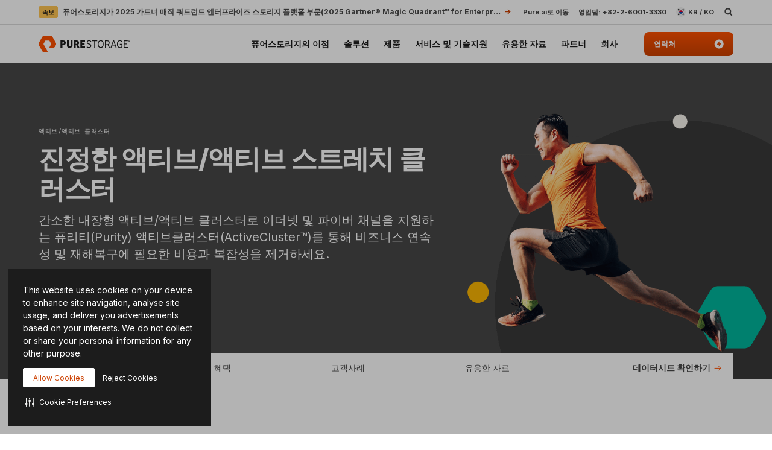

--- FILE ---
content_type: application/javascript
request_url: https://www.purestorage.com/etc.clientlibs/purestorage-com/clientlibs/clientlib-page/resources/lazy-modules/animation-svg.103d4aa6183d00eaf6cf.js
body_size: 2524
content:
"use strict";(self.webpackChunk=self.webpackChunk||[]).push([["animation-svg"],{"./common/utils/animation.js":(t,n,i)=>{i.r(n),i.d(n,{animateSVG:()=>s});var e=i("../node_modules/scrollmagic/scrollmagic/minified/ScrollMagic.min.js");function s(t,n){let i=arguments.length>2&&void 0!==arguments[2]?arguments[2]:{},s=new e.Controller,o=i.trigger||t;new e.Scene({duration:0}).on("start end",(()=>{n.stop(),n.play()})).triggerElement(o).addTo(s).triggerHook(.95)}},"./components/animation-svg/animation-svg.js":(t,n,i)=>{i.r(n),i.d(n,{default:()=>u});var e=i("./common/general/base-component/index.js"),s=i("./common/utils/animation.js"),o=i("./common/utils/dom/hasClass.ts"),a=i("./common/utils/dom/hasParentWithClassName.ts"),l=i("./common/utils/dom/addClass.ts"),r=i("./common/utils/events/breakpoint-watcher.ts"),c=i("./common/utils/ps-grid.ts"),m=i("./common/utils/events/on-scroll.ts"),d=i("./common/utils/events/in-viewport.ts"),h=i("./common/general/site-settings/site-settings.js"),p=i("./components/animation-svg/animation-svg-constants.js");class u extends e.wA{get defaults(){return this.extendOptions(super.defaults,{suppressClass:"suppress-mobile",customLazyloadClass:"ps-custom-lazyload",customLazyloadedClass:"ps-custom-lazyloaded",heroClass:"hero-v2",noReplay:!1,autoplay:!0})}constructor(t,n){for(var e=arguments.length,s=new Array(e>2?e-2:0),o=2;o<e;o++)s[o-2]=arguments[o];super(t,n,...s),this.options.animationPath&&!h.U.options.isAuthorMode&&i.e("defaultVendors-node_modules_lottie-web_build_player_lottie_svg_min_js").then(i.t.bind(i,"../node_modules/lottie-web/build/player/lottie_svg.min.js",23)).then((t=>{this.lottie=t.default,this._init()}))}_init(){if(this.animationRunning=this.options.autoplay,(0,o.Z)(this.element,this.options.suppressClass)){const t=(0,c.V)(this.element,"breakpoint","tablet");(0,r.Xy)([{minWidth:t}],(t=>{this.animation?t.matches&&(0,d.n)(this.element)?this._shouldReplayOnInViewport()&&this.animation.play():this.animation.stop():t.matches&&this._handleAnimation()}))}else this._handleAnimation();(0,m.gw)((()=>{(0,d.n)(this.element)?this._shouldReplayOnInViewport()&&this.animation.play():this.animation.stop()})),this.on(p.AnimationSvgEvents.PLAY,(()=>{this.animation?.play(),this.animationRunning=!0})),this.on(p.AnimationSvgEvents.STOP,(()=>{this.animation?.stop(),this.animationRunning=!1})),this.on(p.AnimationSvgEvents.PAUSE,(()=>{this.animation?.pause(),this.animationRunning=!1}))}_handleAnimation(){(0,a.Z)(this.element,this.options.customLazyloadClass)&&window.psChannel?window.psChannel.listen("custom-svg-load",(()=>{(0,o.Z)(this.element,this.options.customLazyloadedClass)||(this._loadAnimation(),(0,l.Z)(this.element,this.options.customLazyloadedClass))})):this._loadAnimation()}_shouldReplayOnInViewport(){return this.animationRunning&&!this.options.noReplay}_loadAnimation(){let t;t=(0,a.Z)(this.element,this.options.heroClass)?"xMinYMin slice":"xMidYMid "+("contain"===this.options.fit?"meet":"slice"),this.animation=this.lottie.loadAnimation({container:this.element,renderer:"svg",loop:this.options.animLoop,autoplay:!1,path:this.options.animationPath,rendererSettings:{preserveAspectRatio:t}}),this.options.autoplay&&(0,s.animateSVG)(this.element,this.animation,this.options),this.animation.addEventListener("loopComplete",(()=>{this.trigger(p.AnimationSvgEvents.LOOP_COMPLETE)})),this.animation.addEventListener("complete",(()=>{this.trigger(p.AnimationSvgEvents.COMPLETE)})),this.animation.addEventListener("DOMLoaded",(()=>{this.trigger(p.AnimationSvgEvents.DOM_LOADED)})),this.element.setAttribute(p.AnimationSvgLoad.ATTRIBUTE,""),this.trigger(p.AnimationSvgLoad.EVENT)}}},"./components/animation-svg/index.js":(t,n,i)=>{i.r(n),i.d(n,{default:()=>e.default});var e=i("./components/animation-svg/animation-svg.js")},"./components/animation-wrapper/animation-wrapper.js":(t,n,i)=>{i.r(n),i.d(n,{default:()=>o});var e=i("./common/utils/animation.js"),s=i("./common/general/base-component/index.js");class o extends s.wA{get defaults(){return this.extendOptions(super.defaults,{})}constructor(t,n){for(var i=arguments.length,s=new Array(i>2?i-2:0),o=2;o<i;o++)s[o-2]=arguments[o];super(t,n,...s),this.options.animationType&&"none"!==this.options.animationType&&void 0===this.options.aemEditMode&&e[this.options.animationType](t,this.options)}}},"./components/animation-wrapper/index.js":(t,n,i)=>{i.r(n),i.d(n,{default:()=>e.default});var e=i("./components/animation-wrapper/animation-wrapper.js")},"./components/sticky-secondary-nav-v2/index.js":(t,n,i)=>{i.r(n),i.d(n,{default:()=>e.default});var e=i("./components/sticky-secondary-nav-v2/sticky-secondary-nav-v2.js")},"./components/sticky-secondary-nav-v2/sticky-secondary-nav-v2.js":(t,n,i)=>{i.r(n),i.d(n,{default:()=>_});var e=i("./common/app-layer/analytics/index.js"),s=i("./common/app-layer/analytics/event.js"),o=i("./common/app-layer/analytics/utils.js"),a=i("./common/app-layer/analytics/utils/an-title.ts"),l=i("./common/app-layer/analytics/constants.ts");class r extends s.H{constructor(){let t=arguments.length>0&&void 0!==arguments[0]?arguments[0]:{};super(t),this.addField("event_location",(0,o.UR)(t.location))}}const c="SecondaryNavComponent:link-click",m={[c]:function(){let t=arguments.length>0&&void 0!==arguments[0]?arguments[0]:{};return new r({name:"secondary_nav_"+((0,o.Le)(t.link)===l.Vy.PDF?"pdf":"click"),component:"secondary-nav-v2",link:t.link,pageUrl:`${window.location.origin}${window.location.pathname}`,location:(0,a.lm)(t.link)})}};var d=i("./components/sticky-secondary-nav/sticky-secondary-nav.js"),h=i("../node_modules/scrollmagic/scrollmagic/minified/ScrollMagic.min.js"),p=i("./common/utils/dom/removeClass.ts"),u=i("./common/utils/events/breakpoint-watcher.ts"),g=i("./common/utils/events/in-viewport.ts"),v=i("./common/utils/accessibility/utils.ts");const y="90px";class _ extends d.default{get defaults(){let t=".sticky-secondary-nav-v2";return this.extendOptions(super.defaults,{barSelector:`${t}__sticky-bar`,sectionTargetSelector:`${t}__target`,sectionSelector:`${t}__content`,dropdownSelector:`${t}__select-dropdown`,linksSelector:`${t}__links`,targetSelector:`${t}__target`})}get analyticsEvents(){return m}constructor(t,n){for(var i=arguments.length,e=new Array(i>2?i-2:0),s=2;s<i;s++)e[s-2]=arguments[s];super(t,n,...e),this._attachEventListeners(),this.isTableOfContents&&(this.sectionsContents=this.element.querySelectorAll(this.options.sectionSelector),this._handleVisibleSection(window.scrollY))}_initStickyBar(){this.isTableOfContents=this.element.classList.contains("table-of-contents"),this.isTableOfContents?(0,u.Xy)("MD",(t=>{if(t.matches)this.sceneSecondary&&this.sceneSecondary.destroy(),(0,p.Z)(this.navBar,"stick");else{let t=new h.Controller;this.sceneSecondary=new h.Scene({triggerElement:this.navBar.parentElement,offset:-95}).setClassToggle(this.options.barSelector,"stick").triggerHook(0).addTo(t)}})):super._initStickyBar()}_attachEventListeners(){this._analyticsTracking()}_analyticsTracking(){let t=this.navBar.querySelectorAll("a");Array.prototype.forEach.call(t,(t=>{t.addEventListener("click",(()=>{this.scrollByClick=!0,(0,e.L9)(c,{link:t}),(0,v.zN)()&&this.isTableOfContents&&this.focusCorrespondingSection(t)}))}))}_onScrollHandler(t){var n,i;super._onScrollHandler(t),this.scrollByClick?(i=1e3,(n=()=>{this._handleVisibleSection(t),this.scrollByClick=!1})._timeout&&clearTimeout(n._timeout),n._timeout=setTimeout((()=>{clearTimeout(n._timeout),n()}),i)):this._handleVisibleSection(t)}_handleVisibleSection(t){if(this.isTableOfContents){const n=this._findVisibleSection(t);if(this._currentVisibleSection!==n&&window.psChannel)if(this._currentVisibleSection=n,this._currentVisibleSection){const t=n.previousElementSibling.textContent;window.psChannel.trigger("progress-indicator.in-viewport",{sectionTitle:t.trim()},{persistent:!0})}else window.psChannel.trigger("progress-indicator.out-viewport",{},{persistent:!0})}}_findVisibleSection(t){const n=[...this.sectionsContents],i=n.length;return n.filter(((n,e)=>e===i-1?(0,g.n)(n,1,y,t)&&!this._isLastSectionBottomPartInViewport(n):(0,g.n)(n,1,y,t))).pop()}_isLastSectionBottomPartInViewport(t){return t.getBoundingClientRect().bottom<window.innerHeight}focusCorrespondingSection(t){const n=t.getAttribute("href");this.element.querySelector(`${this.options.targetSelector}${n}`).focus()}}},"./common/utils/events/in-viewport.ts":(t,n,i)=>{i.d(n,{n:()=>a});const e=1.3,s="50%",o=0;function a(t,n=e,i=s,a=o){const l=t.getBoundingClientRect(),r=parseInt(i),c=i.indexOf("px")>-1?r:l.height*r/100;return l.top>=0&&l.left>=0&&l.top+c<=Math.ceil(window.innerHeight*n)||l.bottom>=0&&l.left>=0&&l.bottom-c>0&&l.bottom-c<=Math.ceil(window.innerHeight*n)||a>t.offsetTop&&a<t.offsetTop+l.height}}}]);

--- FILE ---
content_type: application/javascript
request_url: https://www.purestorage.com/etc.clientlibs/purestorage-com/clientlibs/clientlib-page/resources/lazy-modules/page-info.3b5f188e5efdc38bd278.js
body_size: 2703
content:
"use strict";(self.webpackChunk=self.webpackChunk||[]).push([["page-info"],{"./components/cf-location/cf-location.js":(e,t,n)=>{n.r(t),n.d(t,{default:()=>h});var o=n("./common/utils/dom/addEventListener.ts"),s=n("./common/utils/dom/querySelectorParent.ts"),i=n("./common/general/base-component/index.js"),a=n("./common/app-layer/analytics/index.js"),c=n("./common/app-layer/analytics/event.js");const l="text_click",r="CFLocation:phoneClick",m="CFLocation:addressClick",d="CFLocation:emailClick",p=function(e){let t=arguments.length>1&&void 0!==arguments[1]?arguments[1]:"";return e.replace("{0}",t).toLowerCase()},u={[r]:function(){const e=p("{0}|phone",(arguments.length>0&&void 0!==arguments[0]?arguments[0]:{}).title);return new c.H({name:l,text:e,url:e})},[m]:function(){const e=p("{0}|address",(arguments.length>0&&void 0!==arguments[0]?arguments[0]:{}).title);return new c.H({name:l,text:e,url:e})},[d]:function(){const e=p("{0}|email",(arguments.length>0&&void 0!==arguments[0]?arguments[0]:{}).title);return new c.H({name:l,text:e,url:e})}};class h extends i.wA{get defaults(){return this.extendOptions(super.defaults,{cardContentWrapperSelector:".cmp-contentfragment__elements",titleItemSelector:".cmp-contentfragment__element--title .cmp-contentfragment__element-value",emailLinkSelector:".cmp-contentfragment__element--locEmail:not(.hidden) a",phoneLinkSelector:".cmp-contentfragment__element--locPhoneNumber:not(.hidden) a",addressLinkSelector:".cmp-contentfragment__element--locAddress:not(.hidden) a"})}get analyticsEvents(){return u}constructor(e,t){super(e,t),this._attachEventListeners()}_attachEventListeners(){(0,o.Z)(this.element,"click",this.options.emailLinkSelector,(e=>{const t=this._getLocationTitle(e.delegatorElement);t&&(0,a.L9)(d,{title:t})})),(0,o.Z)(this.element,"click",this.options.phoneLinkSelector,(e=>{const t=this._getLocationTitle(e.delegatorElement);t&&(0,a.L9)(r,{title:t})})),(0,o.Z)(this.element,"click",this.options.addressLinkSelector,(e=>{const t=this._getLocationTitle(e.delegatorElement);t&&(0,a.L9)(m,{title:t})}))}_getLocationTitle(e){const t=(0,s.Z)(e,this.options.cardContentWrapperSelector,this.element).querySelector(this.options.titleItemSelector);return t?t.textContent.trim():""}}},"./components/cf-location/index.js":(e,t,n)=>{n.r(t),n.d(t,{default:()=>o.default});var o=n("./components/cf-location/cf-location.js")},"./components/page-info/index.js":(e,t,n)=>{n.r(t),n.d(t,{default:()=>o.default});var o=n("./components/page-info/page-info.js")},"./components/page-info/page-info.js":(e,t,n)=>{n.r(t),n.d(t,{default:()=>s});var o=n("./common/general/base-component/index.js");class s extends o.wA{get defaults(){return this.extendOptions(super.defaults,{pageInfoDatesSelector:".page-info__date"})}constructor(){super(...arguments),this._init()}_init(){this._handleAssetsDates(this.options.pageInfoDatesSelector)}_handleAssetsDates(e){const t=document.querySelectorAll(e),n=new Date;Array.prototype.forEach.call(t,(e=>{const t=new Date(e.getAttribute("data-date")),o=Math.floor((n-t)/6048e5);e.innerHTML=o<0?t.toLocaleString("en",{month:"long",day:"numeric",year:"numeric"}):o>=0&&o<1?"< 1 week ago":1===o?"1 week ago":`${o} weeks ago`}))}}},"./common/libs/prismjs.ts":(e,t,n)=>{n.r(t),n.d(t,{highlightAllUnder:()=>i,languages:()=>s});var o=n("../node_modules/prismjs/prism.js");n("../node_modules/prismjs/plugins/line-numbers/prism-line-numbers.min.js"),n("../node_modules/prismjs/components/prism-markup-templating.min.js"),n("../node_modules/prismjs/components/prism-markup.min.js"),n("../node_modules/prismjs/components/prism-css.min.js"),n("../node_modules/prismjs/components/prism-javascript.min.js"),n("../node_modules/prismjs/components/prism-bash.min.js"),n("../node_modules/prismjs/components/prism-json.min.js"),n("../node_modules/prismjs/components/prism-markdown.min.js"),n("../node_modules/prismjs/components/prism-mongodb.min.js"),n("../node_modules/prismjs/components/prism-python.min.js"),n("../node_modules/prismjs/components/prism-sql.min.js"),n("../node_modules/prismjs/components/prism-php.min.js"),n("../node_modules/prismjs/components/prism-java.min.js"),n("../node_modules/prismjs/components/prism-aspnet.min.js"),n("../node_modules/prismjs/components/prism-c.min.js"),n("../node_modules/prismjs/components/prism-csharp.min.js"),n("../node_modules/prismjs/components/prism-cpp.min.js"),n("../node_modules/prismjs/components/prism-matlab.min.js"),n("../node_modules/prismjs/components/prism-perl.min.js"),n("../node_modules/prismjs/components/prism-powershell.min.js"),n("../node_modules/prismjs/components/prism-scala.min.js");const s=o.languages,i=o.highlightAllUnder},"./components/section-headings/constants.ts":(e,t,n)=>{n.r(t),n.d(t,{attributes:()=>s,selectors:()=>o});const o={CTA:".section-headings__cta",SUBHEADING_LINK:".section-headings__sub-heading a",HEADING:".section-headings__heading"},s={ANIMATED_DOODLE:"animated-doodle",ANIMATED_DOODLE_POSTPONE:"animated-doodle-postpone"}},"./components/section-headings/index.ts":(e,t,n)=>{n.r(t),n.d(t,{default:()=>s.default,eslMixins:()=>a,isEslComponent:()=>i});var o=n("./common/patterns/animated-doodle.ts"),s=n("./components/section-headings/section-headings.ts");const i=!0,a=[o.R]},"./components/section-headings/section-headings.ts":(e,t,n)=>{n.r(t),n.d(t,{default:()=>g});var o=n("./common/general/ps-component/index.ts"),s=n("./common/app-layer/analytics/event.js"),i=n("./common/app-layer/analytics/utils/event-name.ts"),a=n("./common/app-layer/analytics/utils/an-title.ts"),c=n("./common/app-layer/analytics/constants.ts");const l="SectioHeadings:cta-click",r={[l]:e=>{const t=(0,a.so)(e.heading),n=(0,a.so)(e.cta)||(0,a.vk)(e.cta);return new s.H({name:(0,i.J)(e.cta,"cta_button_click",c.Vy.PDF,c.Vy.EXIT),component:"section_headings",text:`${t}|${n}`,link:e.cta})}};var m=n("../node_modules/@exadel/esl/modules/esl-utils/decorators/listen.js"),d=n("./common/app-layer/analytics/index.js"),p=n("./components/section-headings/constants.ts"),u=n("./common/utils/events/intersection-observer.ts"),h=n("./common/utils/motion-animation.ts"),_=function(e,t,n,o){var s,i=arguments.length,a=i<3?t:null===o?o=Object.getOwnPropertyDescriptor(t,n):o;if("object"==typeof Reflect&&"function"==typeof Reflect.decorate)a=Reflect.decorate(e,t,n,o);else for(var c=e.length-1;c>=0;c--)(s=e[c])&&(a=(i<3?s(a):i>3?s(t,n,a):s(t,n))||a);return i>3&&a&&Object.defineProperty(t,n,a),a};class g extends o.v{get analyticsEvents(){return r}connectedCallback(){super.connectedCallback(),this.init()}init(){this.heading=this.querySelector(p.selectors.HEADING),this.showComponentWhenInViewport()}showComponentWhenInViewport(){this.enableDoodleAnimationIfNeeded(),(0,u.Jf)(this,(()=>{h.Z.show(this)}))}enableDoodleAnimationIfNeeded(){this.heading.hasAttribute(p.attributes.ANIMATED_DOODLE)&&this.$$on(this.headerTransitionEndHandler)}ctaClickHandler({$delegate:e}){(0,d.L9)(l,{heading:this.heading,cta:e})}headerTransitionEndHandler(){this.heading.removeAttribute(p.attributes.ANIMATED_DOODLE_POSTPONE)}}g.is="ps-section-headings",_([(0,m.o)({event:"click",selector:`${p.selectors.CTA}, ${p.selectors.SUBHEADING_LINK}`})],g.prototype,"ctaClickHandler",null),_([(0,m.o)({event:"transitionend",target:`::find(${p.selectors.HEADING})`,once:!0,auto:!1})],g.prototype,"headerTransitionEndHandler",null)},"./components/shout-promo/constants.ts":(e,t,n)=>{n.r(t),n.d(t,{classes:()=>s,selectors:()=>o});const o={VIDEO_SELECTOR:".shout-promo__video",CTA_SELECTOR:".shout-promo__cta",EYEBROW_SELECTOR:".shout-promo__eyebrow",VIDEO_BG_WRAPPER:".video-v2__bg-wrapper"},s={VIDEO_PLAYING:"shout-promo--video-playing",VIDEO_EXPANDED:"video-v2--expanded-video"}},"./components/shout-promo/index.ts":(e,t,n)=>{n.r(t),n.d(t,{default:()=>o.default,isEslComponent:()=>s});var o=n("./components/shout-promo/shout-promo.ts");const s=!0},"./components/shout-promo/shout-promo.ts":(e,t,n)=>{n.r(t),n.d(t,{default:()=>v});var o=n("./common/general/ps-component/index.ts"),s=n("../node_modules/@exadel/esl/modules/esl-utils/decorators/listen.js"),i=n("./common/general/base-video/constants.js"),a=n("./common/utils/dom/toggleClass.ts"),c=n("./common/app-layer/analytics/index.js"),l=n("./common/app-layer/analytics/event.js"),r=n("./common/app-layer/analytics/utils/event-name.ts"),m=n("./common/app-layer/analytics/utils/an-title.ts"),d=n("./common/app-layer/analytics/constants.ts");const p="ShoutPromo:cta-click",u={[p]:e=>{const t=e.summary?`${(0,m.so)(e.summary)}|`:"",n=(0,m.so)(e.cta);return new l.H({name:(0,r.J)(e.cta,"cta_button_click",d.Vy.PDF,d.Vy.EXIT),component:"shout_promo",text:`${t}${n}`,link:e.cta})}};var h=n("./components/shout-promo/constants.ts"),_=n("./common/utils/medias.ts"),g=function(e,t,n,o){var s,i=arguments.length,a=i<3?t:null===o?o=Object.getOwnPropertyDescriptor(t,n):o;if("object"==typeof Reflect&&"function"==typeof Reflect.decorate)a=Reflect.decorate(e,t,n,o);else for(var c=e.length-1;c>=0;c--)(s=e[c])&&(a=(i<3?s(a):i>3?s(t,n,a):s(t,n))||a);return i>3&&a&&Object.defineProperty(t,n,a),a};class v extends o.v{get analyticsEvents(){return u}connectedCallback(){super.connectedCallback(),this.videoWrapper=this.querySelector(h.selectors.VIDEO_BG_WRAPPER),_.r.hoverDevicesMedia.matches&&this.addFocusEventsListeners()}addFocusEventsListeners(){this.$$on(this.onVideoFocused),this.$$on(this.onVideoBlured)}onVideoPlay(){(0,a.Z)(this,h.classes.VIDEO_PLAYING,!0)}onVideoPause(){(0,a.Z)(this,h.classes.VIDEO_PLAYING,!1)}onVideoFocused(){this.videoWrapper?.classList.add(h.classes.VIDEO_EXPANDED)}onVideoBlured(){this.videoWrapper?.classList.remove(h.classes.VIDEO_EXPANDED)}onCtaClick(e){const t={cta:e.$delegate},n=this.querySelector(h.selectors.EYEBROW_SELECTOR);n&&(t.summary=n),(0,c.L9)(p,t)}}v.is="ps-shout-promo",g([(0,s.o)({event:i.Bc.PLAYER_PLAY,target:`::find(${h.selectors.VIDEO_SELECTOR})`})],v.prototype,"onVideoPlay",null),g([(0,s.o)({event:i.Bc.PLAYER_PAUSE,target:`::find(${h.selectors.VIDEO_SELECTOR})`})],v.prototype,"onVideoPause",null),g([(0,s.o)({event:"focusin",selector:h.selectors.VIDEO_SELECTOR,auto:!1})],v.prototype,"onVideoFocused",null),g([(0,s.o)({event:"focusout",selector:h.selectors.VIDEO_SELECTOR,auto:!1})],v.prototype,"onVideoBlured",null),g([(0,s.o)({event:"click",selector:h.selectors.CTA_SELECTOR})],v.prototype,"onCtaClick",null)},"./components/text-overview/constants.ts":(e,t,n)=>{n.r(t),n.d(t,{selectors:()=>o});const o={CTA:".overview__cta"}},"./components/text-overview/index.ts":(e,t,n)=>{n.r(t),n.d(t,{default:()=>o.default,isEslComponent:()=>s});var o=n("./components/text-overview/text-overview.ts");const s=!0},"./components/text-overview/text-overview.ts":(e,t,n)=>{n.r(t),n.d(t,{default:()=>h});var o=n("./common/general/ps-component/index.ts"),s=n("./common/app-layer/analytics/event.js"),i=n("./common/app-layer/analytics/utils/an-title.ts"),a=n("./common/app-layer/analytics/utils/event-name.ts"),c=n("./common/app-layer/analytics/constants.ts");const l="TextOverview:cta-click",r={[l]:e=>new s.H({name:(0,a.J)(e.link,"cta_button_click",c.Vy.PDF,c.Vy.EXIT),component:"text_overview",link:e.link,text:`${(0,i.so)(e.title)}|${(0,i.vk)(e.link)}`})};var m=n("../node_modules/@exadel/esl/modules/esl-utils/decorators/listen.js"),d=n("./common/app-layer/analytics/index.js"),p=n("./components/text-overview/constants.ts"),u=function(e,t,n,o){var s,i=arguments.length,a=i<3?t:null===o?o=Object.getOwnPropertyDescriptor(t,n):o;if("object"==typeof Reflect&&"function"==typeof Reflect.decorate)a=Reflect.decorate(e,t,n,o);else for(var c=e.length-1;c>=0;c--)(s=e[c])&&(a=(i<3?s(a):i>3?s(t,n,a):s(t,n))||a);return i>3&&a&&Object.defineProperty(t,n,a),a};class h extends o.v{connectedCallback(){super.connectedCallback()}get analyticsEvents(){return r}ctaClickHandler({$delegate:e}){(0,d.L9)(l,{link:e,title:this})}}h.is="ps-text-overview",u([(0,m.o)({event:"click",selector:p.selectors.CTA})],h.prototype,"ctaClickHandler",null)}}]);

--- FILE ---
content_type: application/javascript
request_url: https://www.purestorage.com/etc.clientlibs/purestorage-com/clientlibs/clientlib-page/resources/lazy-modules/sticky-secondary-nav-sticky-secondary-nav.b055238ec22866eb49f3.js
body_size: 2545
content:
"use strict";(self.webpackChunk=self.webpackChunk||[]).push([["sticky-secondary-nav-sticky-secondary-nav"],{"./common/app-layer/event-bus.js":(t,e,s)=>{s.d(e,{Y:()=>o});const o=new class{constructor(){this._channels={}}publish(t,e){const s=this._channels[t];s&&s.length&&s.forEach((t=>t(e)))}subscribe(t,e){return this._channels[t]||(this._channels[t]=[]),this._channels[t].push(e),()=>{this.unsubscribe(t,e)}}unsubscribe(t,e){const s=this._channels[t];s&&s.length&&s.some(((s,o)=>{if(s===e)return this._channels[t].splice(o,1),!0}))}}},"./common/libs/lazysizes.js":(t,e,s)=>{s.d(e,{xP:()=>d});var o=s("./common/utils/dom/removeClass.ts"),n=s("./common/utils/dom/querySelectorParent.ts"),i=s("./common/utils/dom/forEach.ts"),l=s("./common/utils/dom/addClass.ts"),a=s("./common/utils/events/intersection-observer.ts");const r="lazyload",c="lazyload--processin",d=(t,e)=>{t.dataset.src&&(t.src=t.dataset.src),t.dataset.srcset&&(t.srcset=t.dataset.srcset),t.dataset.sizes&&t.setAttribute("sizes",t.dataset.sizes),e&&(0,o.Z)(t,r)},h=t=>{(0,i.Z)(t,(t=>{(0,l.Z)(t,c),m(t),(0,a.Jf)(t,(t=>{let e=t.target;(0,o.Z)(e,c),(t=>{const e=(0,n.Z)(t,"picture");e&&e.querySelectorAll("source").forEach((t=>{d(t)})),d(t),e?(0,o.Z)(e,r):(0,o.Z)(t,r)})(e),e.dispatchEvent(new CustomEvent("asset-in-viewport",{bubbles:!0}))}),{rootMargin:"30px",threshold:0})}))},m=t=>{t.hasAttribute("media")&&!t.dataset.preserveMedia&&t.setAttribute("media","(max-width: 991px)")},u=t=>{(t=>{const e=t.querySelectorAll(`img.${r}`);h(e)})(t),(t=>{const e=t.querySelectorAll(`picture.${r} img`);h(e);const s=t.querySelectorAll(`.${r}[data-bg]`);(0,i.Z)(s,(t=>{(0,a.Jf)(t,(t=>{let e=t.target;e.dataset.bg&&(e.style.backgroundImage=`url(${e.dataset.bg})`),(0,o.Z)(e,r)}))}))})(t)};"loading"===document.readyState?document.addEventListener("DOMContentLoaded",(()=>{u(document)})):u(document),window.psChannel&&window.psChannel.listen("dom-element-added",(t=>{const e=t.data.addedElement;u(e||document)}))},"./common/patterns/dropdown.js":(t,e,s)=>{s.d(e,{Z:()=>c});var o=s("./common/general/base-component/index.js"),n=s("./common/utils/dom/addEventListener.ts"),i=s("./common/utils/dom/hasClass.ts"),l=s("./common/utils/dom/removeClass.ts"),a=s("./common/utils/dom/addClass.ts");let r=[];class c extends o.wA{static get Events(){return{ON_CHANGE:"dropdown-on-change",OPENED:"dropdown-opened",CLOSED:"dropdown-closed"}}get defaults(){return this.extendOptions(super.defaults,{placeholderAttr:"data-placeholder-text",placeholderSelector:".filter-label",selectedValueAttr:"data-selected-value",valueSelectedClass:"value-selected",activeClass:"active",groupLabelSelector:"dropdown__group-label",dropdownItemSelector:".dropdown a",multipleDropdowns:!1})}constructor(t,e){for(var s=arguments.length,o=new Array(s>2?s-2:0),n=2;n<s;n++)o[n-2]=arguments[n];super(t,e,...o),this.placeholder=this.element.querySelector(this.options.placeholderSelector),this._init()}_init(){var t;t=this,r.push(t),this._setActiveItem(this._getDefaultItem()),(0,n.Z)(this.element,"click",(t=>{t.preventDefault(),t.stopPropagation(),(0,i.Z)(t.target,this.options.groupLabelSelector)||this._toggleDropdown()})),(0,n.Z)(this.element,"click",this.options.dropdownItemSelector,(t=>{this._onChangeValue(t)})),document.addEventListener("click",(()=>c.closeAll()))}_toggleDropdown(){this.options.multipleDropdowns&&!this._isActive()&&c.closeAll(),this._isActive()?this._close():this._open()}_onChangeValue(t){let e=t.target.getAttribute("data-value");e&&t.target!==this.activeItem&&this._changeActiveItem(t.target),this.trigger(c.Events.ON_CHANGE,e),this._close()}_changeActiveItem(t){(0,l.Z)(this.activeItem,this.options.activeClass),this._setActiveItem(t)}_getDefaultItem(){const t=this.element.dataset.default;let e;return t&&(e=this.element.querySelector(`${this.options.dropdownItemSelector}[data-value="${t}"]`)),e||this.element.querySelector(this.options.dropdownItemSelector)}_setActiveItem(t){this.activeItem=t,this.placeholder.textContent=t?t.textContent:"",(0,a.Z)(this.activeItem,this.options.activeClass),(0,a.Z)(this.element,this.options.valueSelectedClass)}_open(){this._isActive()||((0,a.Z)(this.element,this.options.activeClass),this.trigger(c.Events.OPENED))}_close(){this._isActive()&&((0,l.Z)(this.element,this.options.activeClass),this.trigger(c.Events.CLOSED))}_isActive(){return(0,i.Z)(this.element,this.options.activeClass)}changeItemByValue(t){let e=this.element.querySelector(`[data-value="${t}"]`);e&&this._changeActiveItem(e)}getActiveValue(){return this.activeItem&&this.activeItem.dataset.value}getActiveItem(){return this.activeItem}close(){this._close()}static closeAll(){r.forEach((t=>{t._close()}))}}},"./components/sticky-secondary-nav/sticky-secondary-nav.js":(t,e,s)=>{s.r(e),s.d(e,{default:()=>m});var o=s("../node_modules/scrollmagic/scrollmagic/minified/ScrollMagic.min.js"),n=s("./common/app-layer/event-bus.js"),i=s("./common/general/base-component/index.js"),l=s("./common/utils/events/on-scroll.ts"),a=s("./common/utils/dom/removeClass.ts"),r=s("./common/utils/dom/addClass.ts"),c=s("./common/utils/animatedScrollTo.ts"),d=s("./common/libs/lazysizes.js"),h=s("./common/patterns/dropdown.js");class m extends i.wA{get defaults(){let t=".sticky-secondary-nav";return this.extendOptions(super.defaults,{barSelector:`${t}__sticky-bar`,sectionTargetSelector:`${t}__target`,sectionSelector:`${t}__content`,dropdownSelector:`${t}__select-dropdown`,linksSelector:`${t}__links`,activeClass:"active"})}constructor(t,e){for(var s=arguments.length,o=new Array(s>2?s-2:0),n=2;n<s;n++)o[n-2]=arguments[n];super(t,e,...o),this._sections=this.element.querySelectorAll(this.options.sectionTargetSelector),this.navBar=this.element.querySelector(this.options.barSelector),this._initStickyBar(),this._init(),this._initLazyImages()}_init(){this._initDropdown(),this._updateStickyNavState(this._findCurrentSection(0)),(0,l.gw)(((t,e)=>{let{scrollPosition:s}=e;this._onScrollHandler(s)}))}_initStickyBar(){let t=new o.Controller;this.sceneSecondary=new o.Scene({triggerElement:this.navBar.parentElement}).setClassToggle(this.options.barSelector,"stick").on("enter",(()=>{n.Y.publish("secondaryNavStacked")})).on("leave",(()=>{n.Y.publish("secondaryNavRelease")})).triggerHook(0).addTo(t)}_initLazyImages(){let t=this.element.querySelectorAll(`${this.options.sectionSelector}:not(:last-child) .lazyload:not(.img-ratio-used):not(.poster-image)`);Array.prototype.forEach.call(t,(t=>{(0,d.xP)(t,!0)}))}_initDropdown(){let t=this.element.querySelector(this.options.dropdownSelector);t&&(this.dropdown=new h.Z(t)),this.dropdown&&this.dropdown.on(h.Z.Events.ON_CHANGE,(t=>{const[e]=t.detail;(0,c.D)(document.getElementById(`${e}`).offsetTop,1e3)})),(0,l.gw)((()=>{this.dropdown.close()}))}_onScrollHandler(t){let e=this._findCurrentSection(t);this._currentSection!==e&&(this._currentSection=e,this._updateStickyNavState(e))}_findCurrentSection(t){return[...this._sections].filter((e=>e.offsetTop<=t+1)).reduce(((t,e)=>!t||t.offsetTop<=e.offsetTop-1?e:t),null)||this._sections[0]}_updateStickyNavState(t){let e=t.getAttribute("id");this.dropdown&&this.dropdown.changeItemByValue(e),this._changeBarActiveItem(e)}_changeBarActiveItem(t){(0,a.Z)(this.navBar.querySelector(`.${this.options.activeClass}`),this.options.activeClass),(0,r.Z)(this.navBar.querySelector(`[data-anchor="${t}"]`),this.options.activeClass)}}},"./common/utils/animatedScrollTo.ts":(t,e,s)=>{s.d(e,{D:()=>i,r:()=>l});const o=function(t,e,s,o){return(t/=o/2)<1?s/2*t*t+e:-s/2*(--t*(t-2)-1)+e},n=3;function i(t=0,e=1e3){const s=document.scrollingElement||document.documentElement;return"scrollRestoration"in history&&(history.scrollRestoration="manual"),l(s,t,e)}function l(t,e=0,s=1e3){return new Promise((i=>{const l=t.scrollTop,a=e-l,r=performance.now();let c=l,d=l;const h=function(m){const u=m-r,p=t.scrollTop;let v;if(v=d<c?p<d-n||p>c+n:p<c-n||p>d+n,v)i("aborted");else if(u<s){const e=Math.round(o(u,l,a,s));d=p,c=e,t.scrollTop=e,requestAnimationFrame(h)}else t.scrollTop=e,setTimeout((()=>{i("completed")}))};h(r)}))}}}]);

--- FILE ---
content_type: image/svg+xml
request_url: https://www.purestorage.com/content/dam/purestorage/online-assets/graphics/active-active-async.svg.imgw.1280.720.svg
body_size: 4272
content:
<svg width="800" height="286" viewBox="0 0 800 286" fill="none" xmlns="http://www.w3.org/2000/svg">
<path d="M155.862 15.1724C155.862 23.5519 149.069 30.3448 140.69 30.3448C132.31 30.3448 125.517 23.5519 125.517 15.1724C125.517 6.79292 132.31 0 140.69 0C149.069 0 155.862 6.79292 155.862 15.1724Z" fill="#FEB804"/>
<path opacity="0.5" fill-rule="evenodd" clip-rule="evenodd" d="M280.862 43.6191H282.771V44.6536H281.897V45.6306H280.862V43.6191ZM288.338 44.6536H285.554V43.6191H288.338V44.6536ZM293.904 44.6536H291.121V43.6191H293.904V44.6536ZM299.471 44.6536H296.687V43.6191H299.471V44.6536ZM305.037 44.6536H302.254V43.6191H305.037V44.6536ZM310.604 44.6536H307.82V43.6191H310.604V44.6536ZM316.17 44.6536H313.387V43.6191H316.17V44.6536ZM321.737 44.6536H318.953V43.6191H321.737V44.6536ZM327.303 44.6536H324.52V43.6191H327.303V44.6536ZM332.87 44.6536H330.086V43.6191H332.87V44.6536ZM338.436 44.6536H335.653V43.6191H338.436V44.6536ZM344.003 44.6536H341.219V43.6191H344.003V44.6536ZM349.569 44.6536H346.786V43.6191H349.569V44.6536ZM355.136 44.6536H352.352V43.6191H355.136V44.6536ZM360.702 44.6536H357.919V43.6191H360.702V44.6536ZM366.269 44.6536H363.485V43.6191H366.269V44.6536ZM371.835 44.6536H369.052V43.6191H371.835V44.6536ZM377.402 44.6536H374.618V43.6191H377.402V44.6536ZM382.968 44.6536H380.185V43.6191H382.968V44.6536ZM388.535 44.6536H385.751V43.6191H388.535V44.6536ZM394.101 44.6536H391.318V43.6191H394.101V44.6536ZM399.668 44.6536H396.884V43.6191H399.668V44.6536ZM405.234 44.6536H402.451V43.6191H405.234V44.6536ZM410.801 44.6536H408.018V43.6191H410.801V44.6536ZM416.367 44.6536H413.584V43.6191H416.367V44.6536ZM421.934 44.6536H419.151V43.6191H421.934V44.6536ZM427.5 44.6536H424.717V43.6191H427.5V44.6536ZM433.067 44.6536H430.284V43.6191H433.067V44.6536ZM437.242 44.6536H435.85V43.6191H437.242V44.6536ZM281.897 48.6191V51.6076H280.862V48.6191H281.897ZM281.897 54.5962V57.5847H280.862V54.5962H281.897ZM281.897 61.5502V60.5732H280.862V63.3482H281.897V62.5847H282.771V61.5502H281.897ZM288.338 62.5847H285.554V61.5502H288.338V62.5847ZM293.904 62.5847H291.121V61.5502H293.904V62.5847ZM299.471 62.5847H296.687V61.5502H299.471V62.5847ZM305.037 62.5847H302.254V61.5502H305.037V62.5847ZM310.604 62.5847H307.82V61.5502H310.604V62.5847ZM316.17 62.5847H313.387V61.5502H316.17V62.5847ZM321.737 62.5847H318.953V61.5502H321.737V62.5847ZM327.303 62.5847H324.52V61.5502H327.303V62.5847ZM332.87 62.5847H330.086V61.5502H332.87V62.5847ZM338.436 62.5847H335.653V61.5502H338.436V62.5847ZM344.003 62.5847H341.219V61.5502H344.003V62.5847ZM349.569 62.5847H346.786V61.5502H349.569V62.5847ZM355.136 62.5847H352.352V61.5502H355.136V62.5847ZM360.702 62.5847H357.919V61.5502H360.702V62.5847ZM366.269 62.5847H363.485V61.5502H366.269V62.5847ZM371.835 62.5847H369.052V61.5502H371.835V62.5847ZM377.402 62.5847H374.618V61.5502H377.402V62.5847ZM382.968 62.5847H380.185V61.5502H382.968V62.5847ZM388.535 62.5847H385.751V61.5502H388.535V62.5847ZM394.101 62.5847H391.318V61.5502H394.101V62.5847ZM399.668 62.5847H396.884V61.5502H399.668V62.5847ZM405.234 62.5847H402.451V61.5502H405.234V62.5847ZM410.801 62.5847H408.018V61.5502H410.801V62.5847ZM416.367 62.5847H413.584V61.5502H416.367V62.5847ZM421.934 62.5847H419.151V61.5502H421.934V62.5847ZM427.5 62.5847H424.717V61.5502H427.5V62.5847ZM433.067 62.5847H430.284V61.5502H433.067V62.5847ZM437.242 62.5847H435.85V61.5502H437.242V62.5847ZM280.862 68.4714V65.9098H281.897V68.4714H280.862ZM280.862 73.5945V71.0329H281.897V73.5945H280.862ZM280.862 78.7177V76.1561H281.897V78.7177H280.862ZM280.862 83.8408V81.2792H281.897V83.8408H280.862ZM280.862 88.964V86.4024H281.897V88.964H280.862ZM280.862 94.0871V91.5255H281.897V94.0871H280.862ZM280.862 97.9295V96.6487H281.897V97.9295H280.862Z" fill="#FE5000"/>
<path opacity="0.5" fill-rule="evenodd" clip-rule="evenodd" d="M560.862 218.447L560.862 216.578L561.897 216.578L561.897 217.413L562.874 217.413L562.874 218.447L560.862 218.447ZM561.897 211.171L561.897 213.875L560.862 213.875L560.862 211.171L561.897 211.171ZM561.897 205.765L561.897 208.468L560.862 208.468L560.862 205.765L561.897 205.765ZM561.897 200.358L561.897 203.061L560.862 203.061L560.862 200.358L561.897 200.358ZM561.897 194.951L561.897 197.654L560.862 197.654L560.862 194.951L561.897 194.951ZM561.897 189.544L561.897 192.247L560.862 192.247L560.862 189.544L561.897 189.544ZM561.897 184.137L561.897 186.84L560.862 186.84L560.862 184.137L561.897 184.137ZM561.897 178.73L561.897 181.433L560.862 181.433L560.862 178.73L561.897 178.73ZM561.897 173.323L561.897 176.027L560.862 176.027L560.862 173.323L561.897 173.323ZM561.897 167.916L561.897 170.62L560.862 170.62L560.862 167.916L561.897 167.916ZM561.897 162.509L561.897 165.213L560.862 165.213L560.862 162.509L561.897 162.509ZM561.897 157.102L561.897 159.806L560.862 159.806L560.862 157.102L561.897 157.102ZM561.897 151.696L561.897 154.399L560.862 154.399L560.862 151.696L561.897 151.696ZM561.897 146.289L561.897 148.992L560.862 148.992L560.862 146.289L561.897 146.289ZM561.897 140.882L561.897 143.585L560.862 143.585L560.862 140.882L561.897 140.882ZM561.897 135.475L561.897 138.178L560.862 138.178L560.862 135.475L561.897 135.475ZM561.897 130.068L561.897 132.771L560.862 132.771L560.862 130.068L561.897 130.068ZM561.897 124.661L561.897 127.365L560.862 127.365L560.862 124.661L561.897 124.661ZM561.897 119.254L561.897 121.958L560.862 121.958L560.862 119.254L561.897 119.254ZM561.897 113.847L561.897 116.551L560.862 116.551L560.862 113.847L561.897 113.847ZM561.897 108.44L561.897 111.144L560.862 111.144L560.862 108.44L561.897 108.44ZM561.897 103.034L561.897 105.737L560.862 105.737L560.862 103.034L561.897 103.034ZM561.897 97.6266L561.897 100.33L560.862 100.33L560.862 97.6266L561.897 97.6266ZM561.897 92.2197L561.897 94.9232L560.862 94.9232L560.862 92.2197L561.897 92.2197ZM561.897 86.8128L561.897 89.5163L560.862 89.5163L560.862 86.8128L561.897 86.8128ZM561.897 82.7576L561.897 84.1094L560.862 84.1094L560.862 82.7576L561.897 82.7576ZM565.862 217.413L568.851 217.413L568.851 218.447L565.862 218.447L565.862 217.413ZM571.839 217.413L574.828 217.413L574.828 218.447L571.839 218.447L571.839 217.413ZM578.793 217.413L577.816 217.413L577.816 218.447L580.591 218.447L580.591 217.413L579.828 217.413L579.828 216.578L578.793 216.578L578.793 217.413ZM579.828 211.171L579.828 213.875L578.793 213.875L578.793 211.171L579.828 211.171ZM579.828 205.765L579.828 208.468L578.793 208.468L578.793 205.765L579.828 205.765ZM579.828 200.358L579.828 203.061L578.793 203.061L578.793 200.358L579.828 200.358ZM579.828 194.951L579.828 197.654L578.793 197.654L578.793 194.951L579.828 194.951ZM579.828 189.544L579.828 192.247L578.793 192.247L578.793 189.544L579.828 189.544ZM579.828 184.137L579.828 186.84L578.793 186.84L578.793 184.137L579.828 184.137ZM579.828 178.73L579.828 181.433L578.793 181.433L578.793 178.73L579.828 178.73ZM579.828 173.323L579.828 176.027L578.793 176.027L578.793 173.323L579.828 173.323ZM579.828 167.916L579.828 170.62L578.793 170.62L578.793 167.916L579.828 167.916ZM579.828 162.509L579.828 165.213L578.793 165.213L578.793 162.509L579.828 162.509ZM579.828 157.102L579.828 159.806L578.793 159.806L578.793 157.102L579.828 157.102ZM579.828 151.696L579.828 154.399L578.793 154.399L578.793 151.696L579.828 151.696ZM579.828 146.289L579.828 148.992L578.793 148.992L578.793 146.289L579.828 146.289ZM579.828 140.882L579.828 143.585L578.793 143.585L578.793 140.882L579.828 140.882ZM579.828 135.475L579.828 138.178L578.793 138.178L578.793 135.475L579.828 135.475ZM579.828 130.068L579.828 132.771L578.793 132.771L578.793 130.068L579.828 130.068ZM579.828 124.661L579.828 127.365L578.793 127.365L578.793 124.661L579.828 124.661ZM579.828 119.254L579.828 121.958L578.793 121.958L578.793 119.254L579.828 119.254ZM579.828 113.847L579.828 116.551L578.793 116.551L578.793 113.847L579.828 113.847ZM579.828 108.44L579.828 111.144L578.793 111.144L578.793 108.44L579.828 108.44ZM579.828 103.034L579.828 105.737L578.793 105.737L578.793 103.034L579.828 103.034ZM579.828 97.6266L579.828 100.33L578.793 100.33L578.793 97.6266L579.828 97.6266ZM579.828 92.2197L579.828 94.9232L578.793 94.9232L578.793 92.2197L579.828 92.2197ZM579.828 86.8128L579.828 89.5163L578.793 89.5163L578.793 86.8128L579.828 86.8128ZM579.828 82.7576L579.828 84.1094L578.793 84.1094L578.793 82.7576L579.828 82.7576ZM585.714 218.447L583.153 218.447L583.153 217.413L585.714 217.413L585.714 218.447ZM590.837 218.447L588.276 218.447L588.276 217.413L590.837 217.413L590.837 218.447ZM595.961 218.447L593.399 218.447L593.399 217.413L595.961 217.413L595.961 218.447ZM601.084 218.447L598.522 218.447L598.522 217.413L601.084 217.413L601.084 218.447ZM606.207 218.447L603.645 218.447L603.645 217.413L606.207 217.413L606.207 218.447ZM611.33 218.447L608.768 218.447L608.768 217.413L611.33 217.413L611.33 218.447ZM615.172 218.447L613.892 218.447L613.892 217.413L615.172 217.413L615.172 218.447Z" fill="#FE5000"/>
<path fill-rule="evenodd" clip-rule="evenodd" d="M211.035 159.252V157.93H212.414V159.252H211.035ZM211.035 164.539V161.895H212.414V164.539H211.035ZM211.035 169.826V167.183H212.414V169.826H211.035ZM211.035 175.114V172.47H212.414V175.114H211.035ZM211.035 180.401V177.757H212.414V180.401H211.035ZM211.035 185.688V183.045H212.414V185.688H211.035ZM211.035 190.976V188.332H212.414V190.976H211.035ZM211.035 196.263V193.619H212.414V196.263H211.035ZM211.035 201.55V198.907H212.414V201.55H211.035ZM211.035 206.838V204.194H212.414V206.838H211.035ZM211.035 212.125V209.481H212.414V212.125H211.035ZM211.035 217.412V214.769H212.414V217.412H211.035ZM211.035 220.056H212.414V220.688H213.116V222.068H211.035V220.056ZM218.684 222.068H215.9V220.688H218.684V222.068ZM224.252 222.068H221.468V220.688H224.252V222.068ZM229.819 222.068H227.036V220.688H229.819V222.068ZM235.387 222.068H232.603V220.688H235.387V222.068ZM240.955 222.068H238.171V220.688H240.955V222.068ZM246.522 222.068H243.739V220.688H246.522V222.068ZM252.09 222.068H249.306V220.688H252.09V222.068ZM257.658 222.068H254.874V220.688H257.658V222.068ZM263.226 222.068H260.442V220.688H263.226V222.068ZM268.793 222.068H266.009V220.688H268.793V222.068ZM274.361 222.068H271.577V220.688H274.361V222.068ZM279.929 222.068H277.145V220.688H279.929V222.068ZM285.496 222.068H282.713V220.688H285.496V222.068ZM291.064 222.068H288.28V220.688H291.064V222.068ZM296.632 222.068H293.848V220.688H296.632V222.068ZM302.199 222.068H299.416V220.688H302.199V222.068ZM307.767 222.068H304.983V220.688H307.767V222.068ZM313.335 222.068H310.551V220.688H313.335V222.068ZM318.903 222.068H316.119V220.688H318.903V222.068ZM324.47 222.068H321.686V220.688H324.47V222.068ZM330.038 222.068H327.254V220.688H330.038V222.068ZM335.606 222.068H332.822V220.688H335.606V222.068ZM341.173 222.068H338.39V220.688H341.173V222.068ZM346.741 222.068H343.957V220.688H346.741V222.068ZM352.309 222.068H349.525V220.688H352.309V222.068ZM357.877 222.068H355.093V220.688H357.877V222.068ZM363.444 222.068H360.66V220.688H363.444V222.068ZM369.012 222.068H366.228V220.688H369.012V222.068ZM374.58 222.068H371.796V220.688H374.58V222.068ZM380.147 222.068H377.364V220.688H380.147V222.068ZM385.715 222.068H382.931V220.688H385.715V222.068ZM391.283 222.068H388.499V220.688H391.283V222.068ZM396.851 222.068H394.067V220.688H396.851V222.068ZM402.418 222.068H399.634V220.688H402.418V222.068ZM407.986 222.068H405.202V220.688H407.986V222.068ZM413.554 222.068H410.77V220.688H413.554V222.068ZM419.121 222.068H416.338V220.688H419.121V222.068ZM424.689 222.068H421.905V220.688H424.689V222.068ZM430.257 222.068H427.473V220.688H430.257V222.068ZM435.825 222.068H433.041V220.688H435.825V222.068ZM440 222.068H438.608V220.688H440V222.068Z" fill="#FE5000"/>
<g filter="url(#filter0_d)">
<path d="M77.2412 103.447C77.2412 100.4 79.7114 97.9297 82.7585 97.9297H343.852C346.899 97.9297 349.369 100.4 349.369 103.447V151.294C349.369 154.341 346.899 156.811 343.852 156.811H82.7585C79.7114 156.811 77.2412 154.341 77.2412 151.294V103.447Z" fill="black"/>
</g>
<path fill-rule="evenodd" clip-rule="evenodd" d="M214.846 146.469H205.603C203.695 146.469 201.935 145.428 201.054 143.794L193.278 130.121C192.398 128.487 192.398 126.406 193.278 124.623L201.054 110.95C201.935 109.316 203.842 108.275 205.603 108.275H221.009C222.916 108.275 224.677 109.316 225.557 110.95L233.334 124.623C234.214 126.257 234.214 128.338 233.334 130.121L231.279 133.391C230.399 135.026 228.638 136.066 226.731 136.066H217.487L222.476 127.446L217.781 119.273H208.537L203.842 127.446L214.846 146.469Z" fill="url(#paint0_linear)"/>
<g filter="url(#filter1_d)">
<path d="M435.862 191.722C435.862 188.675 438.332 186.205 441.379 186.205H702.472C705.52 186.205 707.99 188.675 707.99 191.722V239.569C707.99 242.616 705.52 245.086 702.472 245.086H441.379C438.332 245.086 435.862 242.616 435.862 239.569V191.722Z" fill="black"/>
</g>
<path fill-rule="evenodd" clip-rule="evenodd" d="M573.467 234.744H564.223C562.316 234.744 560.555 233.704 559.675 232.069L551.899 218.397C551.018 216.762 551.018 214.681 551.899 212.898L559.675 199.226C560.555 197.591 562.463 196.551 564.223 196.551H579.629C581.537 196.551 583.297 197.591 584.178 199.226L591.954 212.898C592.835 214.533 592.835 216.613 591.954 218.397L589.9 221.666C589.02 223.301 587.259 224.341 585.352 224.341H576.108L581.097 215.722L576.401 207.548H567.158L562.463 215.722L573.467 234.744Z" fill="url(#paint1_linear)"/>
<path d="M435.862 28.9645C435.862 25.9174 438.332 23.4473 441.379 23.4473H702.472C705.52 23.4473 707.99 25.9174 707.99 28.9645V76.8114C707.99 79.8585 705.52 82.3287 702.472 82.3287H441.379C438.332 82.3287 435.862 79.8585 435.862 76.8114V28.9645Z" fill="#EDEDED"/>
<path fill-rule="evenodd" clip-rule="evenodd" d="M573.467 71.9863H564.223C562.316 71.9863 560.555 70.946 559.675 69.3113L551.899 55.639C551.018 54.0042 551.018 51.9237 551.899 50.1403L559.675 36.468C560.555 34.8333 562.463 33.793 564.223 33.793H579.629C581.537 33.793 583.297 34.8333 584.178 36.468L591.954 50.1403C592.835 51.7751 592.835 53.8556 591.954 55.639L589.9 58.9084C589.02 60.5432 587.259 61.5835 585.352 61.5835H576.108L581.097 52.9639L576.401 44.7903H567.158L562.463 52.9639L573.467 71.9863Z" fill="#B5B5B5"/>
<path d="M353.103 224.137C353.103 239.754 340.444 252.413 324.828 252.413C309.211 252.413 296.552 239.754 296.552 224.137C296.552 208.521 309.211 195.861 324.828 195.861C340.444 195.861 353.103 208.521 353.103 224.137Z" fill="#00B89E"/>
<path fill-rule="evenodd" clip-rule="evenodd" d="M336.402 214.176C336.698 214.416 336.742 214.851 336.502 215.146L321.174 233.997C321.051 234.149 320.869 234.241 320.673 234.251C320.478 234.26 320.287 234.186 320.15 234.048L313.2 227.044C312.931 226.773 312.933 226.337 313.203 226.068C313.474 225.8 313.91 225.802 314.179 226.072L320.588 232.531L335.432 214.276C335.672 213.981 336.107 213.936 336.402 214.176Z" fill="#FAF7F1"/>
<defs>
<filter id="filter0_d" x="63.2412" y="84.9297" width="318.128" height="104.881" filterUnits="userSpaceOnUse" color-interpolation-filters="sRGB">
<feFlood flood-opacity="0" result="BackgroundImageFix"/>
<feColorMatrix in="SourceAlpha" type="matrix" values="0 0 0 0 0 0 0 0 0 0 0 0 0 0 0 0 0 0 127 0"/>
<feOffset dx="9" dy="10"/>
<feGaussianBlur stdDeviation="11.5"/>
<feColorMatrix type="matrix" values="0 0 0 0 0 0 0 0 0 0 0 0 0 0 0 0 0 0 0.52 0"/>
<feBlend mode="multiply" in2="BackgroundImageFix" result="effect1_dropShadow"/>
<feBlend mode="normal" in="SourceGraphic" in2="effect1_dropShadow" result="shape"/>
</filter>
<filter id="filter1_d" x="421.862" y="173.205" width="318.128" height="104.881" filterUnits="userSpaceOnUse" color-interpolation-filters="sRGB">
<feFlood flood-opacity="0" result="BackgroundImageFix"/>
<feColorMatrix in="SourceAlpha" type="matrix" values="0 0 0 0 0 0 0 0 0 0 0 0 0 0 0 0 0 0 127 0"/>
<feOffset dx="9" dy="10"/>
<feGaussianBlur stdDeviation="11.5"/>
<feColorMatrix type="matrix" values="0 0 0 0 0 0 0 0 0 0 0 0 0 0 0 0 0 0 0.52 0"/>
<feBlend mode="multiply" in2="BackgroundImageFix" result="effect1_dropShadow"/>
<feBlend mode="normal" in="SourceGraphic" in2="effect1_dropShadow" result="shape"/>
</filter>
<linearGradient id="paint0_linear" x1="246.45" y1="105.394" x2="200.206" y2="143.936" gradientUnits="userSpaceOnUse">
<stop stop-color="#FEB804"/>
<stop offset="1" stop-color="#FE5000"/>
</linearGradient>
<linearGradient id="paint1_linear" x1="605.07" y1="193.669" x2="558.827" y2="232.211" gradientUnits="userSpaceOnUse">
<stop stop-color="#FEB804"/>
<stop offset="1" stop-color="#FE5000"/>
</linearGradient>
</defs>
</svg>


--- FILE ---
content_type: image/svg+xml
request_url: https://www.purestorage.com/content/dam/purestorage/icons/country/s-korea.svg.imgo.svg
body_size: 447
content:
<svg id="Слой_1" data-name="Слой 1" xmlns="http://www.w3.org/2000/svg" viewBox="0 0 128 128">
  <defs>
    <style>
      .cls-1 {
        fill: #f0f0f0;
      }

      .cls-2 {
        fill: #d80027;
      }

      .cls-3 {
        fill: #0052b4;
      }
    </style>
  </defs>
  <title>s-korea</title>
  <g>
    <circle class="cls-1" cx="64" cy="64" r="64"/>
    <path class="cls-2" d="M86.26,64c0,5.57-10,19.48-22.26,19.48S41.74,69.57,41.74,64a22.26,22.26,0,0,1,44.52,0Z"/>
    <path class="cls-3" d="M86.26,64a22.26,22.26,0,0,1-44.52,0"/>
    <rect x="88.36" y="79.91" width="8.35" height="5.57" transform="translate(-31.37 89.65) rotate(-45)"/>
    <rect x="78.52" y="89.75" width="8.35" height="5.57" transform="translate(-41.21 85.57) rotate(-45)"/>
    <rect x="100.16" y="91.71" width="8.35" height="5.57" transform="translate(-36.26 101.45) rotate(-45)"/>
    <rect x="90.32" y="101.55" width="8.35" height="5.57" transform="translate(-46.1 97.38) rotate(-45)"/>
    <rect x="94.26" y="85.81" width="8.35" height="5.57" transform="translate(-33.82 95.55) rotate(-45)"/>
    <rect x="84.42" y="95.65" width="8.35" height="5.57" transform="translate(-43.65 91.48) rotate(-45)"/>
    <rect x="90.73" y="23.35" width="5.57" height="22.26" transform="translate(3.01 76.23) rotate(-45)"/>
    <rect x="79.91" y="31.3" width="5.56" height="8.35" transform="translate(-0.86 68.86) rotate(-45)"/>
    <rect x="89.75" y="41.13" width="5.56" height="8.35" transform="translate(-4.94 78.7) rotate(-45)"/>
    <rect x="91.71" y="19.49" width="5.57" height="8.35" transform="translate(10.94 73.75) rotate(-45)"/>
    <rect x="101.55" y="29.33" width="5.57" height="8.35" transform="translate(6.87 83.59) rotate(-45)"/>
    <rect x="25.8" y="88.29" width="5.57" height="22.26" transform="translate(-61.93 49.33) rotate(-45)"/>
    <rect x="36.62" y="94.26" width="5.56" height="8.35" transform="translate(-58.06 56.69) rotate(-45)"/>
    <rect x="26.78" y="84.42" width="5.57" height="8.35" transform="translate(-53.99 46.86) rotate(-45)"/>
    <rect x="37.61" y="76.48" width="5.57" height="22.26" transform="translate(-50.12 54.22) rotate(-45)"/>
    <rect x="17.45" y="25.8" width="22.26" height="5.57" transform="translate(-11.84 28.58) rotate(-45)"/>
    <rect x="23.35" y="31.7" width="22.26" height="5.57" transform="translate(-14.28 34.48) rotate(-45)"/>
    <rect x="29.26" y="37.61" width="22.26" height="5.56" transform="translate(-16.73 40.39) rotate(-45)"/>
  </g>
</svg>


--- FILE ---
content_type: image/svg+xml
request_url: https://www.purestorage.com/content/dam/purestorage/online-assets/graphics/active-active-design.svg.imgw.1280.720.svg
body_size: 6589
content:
<svg width="800" height="356" viewBox="0 0 800 356" fill="none" xmlns="http://www.w3.org/2000/svg">
<path fill-rule="evenodd" clip-rule="evenodd" d="M223.862 188.212V186.861H225.241V188.212H223.862ZM223.862 193.614V190.913H225.241V193.614H223.862ZM223.862 199.016V196.315H225.241V199.016H223.862ZM223.862 204.419V201.718H225.241V204.419H223.862ZM223.862 209.821V207.12H225.241V209.821H223.862ZM223.862 215.223V212.522H225.241V215.223H223.862ZM223.862 220.626V217.924H225.241V220.626H223.862ZM579.723 218.585V219.946H578.344V218.585H579.723ZM579.723 222.666V225.386H578.344V222.666H579.723ZM223.862 226.028V223.327H225.241V226.028H223.862ZM579.723 228.106V230.827H578.344V228.106H579.723ZM223.862 231.43V228.729H225.241V231.43H223.862ZM579.723 233.547V236.267H578.344V233.547H579.723ZM223.862 236.832V234.131H225.241V236.832H223.862ZM579.723 238.988V241.708H578.344V238.988H579.723ZM223.862 242.235V239.534H225.241V242.235H223.862ZM579.723 244.428V247.149H578.344V244.428H579.723ZM223.862 247.637V244.936H225.241V247.637H223.862ZM579.723 249.869V252.589H578.344V249.869H579.723ZM223.862 253.039V250.338H225.241V253.039H223.862ZM579.723 255.309V258.03H578.344V255.309H579.723ZM223.862 258.442V255.74H225.241V258.442H223.862ZM579.723 260.75V263.47H578.344V260.75H579.723ZM223.862 263.844V261.143H225.241V263.844H223.862ZM579.723 266.191V268.911H578.344V266.191H579.723ZM223.862 269.246V266.545H225.241V269.246H223.862ZM579.723 271.631V274.352H578.344V271.631H579.723ZM223.862 274.648V271.947H225.241V274.648H223.862ZM579.723 277.072V279.792H578.344V277.072H579.723ZM223.862 280.051V277.35H225.241V280.051H223.862ZM579.723 282.512V285.233H578.344V282.512H579.723ZM223.862 285.453V282.752H225.241V285.453H223.862ZM579.723 287.953V290.673H578.344V287.953H579.723ZM223.862 290.855V288.154H225.241V290.855H223.862ZM579.723 293.394V296.114H578.344V293.394H579.723ZM223.862 296.258V293.556H225.241V296.258H223.862ZM579.723 298.834V301.554H578.344V298.834H579.723ZM223.862 301.66V298.959H225.241V301.66H223.862ZM579.723 304.275V306.995H578.344V304.275H579.723ZM223.862 307.062V304.361H225.241V307.062H223.862ZM579.723 309.715V312.436H578.344V309.715H579.723ZM223.862 312.464V309.763H225.241V312.464H223.862ZM579.723 315.156V317.206H577.632V315.826H578.344V315.156H579.723ZM223.862 315.166H225.241V315.826H225.924V317.206H223.862V315.166ZM231.415 317.206H228.669V315.826H231.415V317.206ZM236.906 317.206H234.16V315.826H236.906V317.206ZM242.396 317.206H239.651V315.826H242.396V317.206ZM247.887 317.206H245.142V315.826H247.887V317.206ZM253.378 317.206H250.632V315.826H253.378V317.206ZM258.868 317.206H256.123V315.826H258.868V317.206ZM264.359 317.206H261.614V315.826H264.359V317.206ZM269.85 317.206H267.104V315.826H269.85V317.206ZM275.34 317.206H272.595V315.826H275.34V317.206ZM280.831 317.206H278.086V315.826H280.831V317.206ZM286.322 317.206H283.576V315.826H286.322V317.206ZM291.813 317.206H289.067V315.826H291.813V317.206ZM297.303 317.206H294.558V315.826H297.303V317.206ZM302.794 317.206H300.049V315.826H302.794V317.206ZM308.285 317.206H305.539V315.826H308.285V317.206ZM313.775 317.206H311.03V315.826H313.775V317.206ZM319.266 317.206H316.521V315.826H319.266V317.206ZM324.757 317.206H322.011V315.826H324.757V317.206ZM330.247 317.206H327.502V315.826H330.247V317.206ZM335.738 317.206H332.993V315.826H335.738V317.206ZM341.229 317.206H338.484V315.826H341.229V317.206ZM346.72 317.206H343.974V315.826H346.72V317.206ZM352.21 317.206H349.465V315.826H352.21V317.206ZM357.701 317.206H354.956V315.826H357.701V317.206ZM363.192 317.206H360.446V315.826H363.192V317.206ZM367.31 317.206H365.937V315.826H367.31V317.206ZM438.338 317.206H436.275V315.826H438.338V317.206ZM442.465 317.206V315.826H445.93V317.206H442.465ZM451.534 317.206H448.732V315.826H451.534V317.206ZM457.139 317.206H454.337V315.826H457.139V317.206ZM462.743 317.206H459.941V315.826H462.743V317.206ZM468.347 317.206H465.545V315.826H468.347V317.206ZM473.952 317.206H471.15V315.826H473.952V317.206ZM479.556 317.206H476.754V315.826H479.556V317.206ZM485.16 317.206H482.358V315.826H485.16V317.206ZM490.765 317.206H487.963V315.826H490.765V317.206ZM496.369 317.206H493.567V315.826H496.369V317.206ZM501.973 317.206H499.171V315.826H501.973V317.206ZM507.578 317.206H504.776V315.826H507.578V317.206ZM513.182 317.206H510.38V315.826H513.182V317.206ZM518.787 317.206H515.984V315.826H518.787V317.206ZM524.391 317.206H521.589V315.826H524.391V317.206ZM529.995 317.206H527.193V315.826H529.995V317.206ZM535.6 317.206H532.797V315.826H535.6V317.206ZM541.204 317.206H538.402V315.826H541.204V317.206ZM546.808 317.206H544.006V315.826H546.808V317.206ZM552.413 317.206H549.61V315.826H552.413V317.206ZM558.017 317.206H555.215V315.826H558.017V317.206ZM563.621 317.206H560.819V315.826H563.621V317.206ZM569.226 317.206H566.423V315.826H569.226V317.206ZM574.83 317.206H572.028V315.826H574.83V317.206Z" fill="#FE5000"/>
<path fill-rule="evenodd" clip-rule="evenodd" d="M579.723 133.068L579.723 134.447L578.343 134.447L578.343 133.068L579.723 133.068ZM579.723 127.551L579.723 130.309L578.343 130.309L578.343 127.551L579.723 127.551ZM223.862 129.341L223.862 127.954L225.241 127.954L225.241 129.341L223.862 129.341ZM223.862 125.179L223.862 122.405L225.241 122.405L225.241 125.179L223.862 125.179ZM579.723 122.034L579.723 124.792L578.343 124.792L578.343 122.034L579.723 122.034ZM223.862 119.63L223.862 116.856L225.241 116.856L225.241 119.63L223.862 119.63ZM579.723 116.516L579.723 119.275L578.343 119.275L578.343 116.516L579.723 116.516ZM223.862 114.082L223.862 111.307L225.241 111.307L225.241 114.082L223.862 114.082ZM579.723 110.999L579.723 113.758L578.343 113.758L578.343 110.999L579.723 110.999ZM223.862 108.533L223.862 105.758L225.241 105.758L225.241 108.533L223.862 108.533ZM579.723 105.482L579.723 108.24L578.343 108.24L578.343 105.482L579.723 105.482ZM223.862 102.984L223.862 100.21L225.241 100.21L225.241 102.984L223.862 102.984ZM579.723 99.9646L579.723 102.723L578.343 102.723L578.343 99.9646L579.723 99.9646ZM223.862 97.4351L223.862 94.6607L225.241 94.6607L225.241 97.4351L223.862 97.4351ZM579.723 94.4474L579.723 97.206L578.343 97.206L578.343 94.4474L579.723 94.4474ZM223.862 91.8863L223.862 89.1119L225.241 89.1119L225.241 91.8863L223.862 91.8863ZM579.723 88.9302L579.723 91.6888L578.343 91.6888L578.343 88.9302L579.723 88.9302ZM223.862 86.3374L223.862 83.563L225.241 83.563L225.241 86.3374L223.862 86.3374ZM579.723 83.4129L579.723 86.1715L578.343 86.1715L578.343 83.4129L579.723 83.4129ZM223.862 80.7886L223.862 78.0142L225.241 78.0142L225.241 80.7886L223.862 80.7886ZM579.723 77.8957L579.723 80.6543L578.343 80.6543L578.343 77.8957L579.723 77.8957ZM223.862 75.2398L223.862 72.4654L225.241 72.4654L225.241 75.2398L223.862 75.2398ZM579.723 72.3785L579.723 75.1371L578.343 75.1371L578.343 72.3785L579.723 72.3785ZM223.862 69.6909L223.862 66.9165L225.241 66.9165L225.241 69.6909L223.862 69.6909ZM579.723 66.8613L579.723 69.6199L578.343 69.6199L578.343 66.8613L579.723 66.8613ZM223.862 64.1421L223.862 61.3677L225.241 61.3677L225.241 64.1421L223.862 64.1421ZM579.723 61.344L579.723 64.1026L578.343 64.1026L578.343 61.344L579.723 61.344ZM223.862 58.5933L223.862 56.5164L225.931 56.5164L225.931 57.8957L225.241 57.8957L225.241 58.5933L223.862 58.5933ZM579.723 58.5854L578.343 58.5854L578.343 57.8958L577.658 57.8958L577.658 56.5165L579.723 56.5165L579.723 58.5854ZM572.158 56.5165L574.908 56.5165L574.908 57.8958L572.158 57.8958L572.158 56.5165ZM566.657 56.5165L569.408 56.5165L569.408 57.8958L566.657 57.8958L566.657 56.5165ZM561.157 56.5165L563.907 56.5165L563.907 57.8958L561.157 57.8958L561.157 56.5165ZM555.657 56.5165L558.407 56.5165L558.407 57.8958L555.657 57.8958L555.657 56.5165ZM550.157 56.5165L552.907 56.5165L552.907 57.8958L550.157 57.8958L550.157 56.5165ZM544.656 56.5165L547.406 56.5165L547.406 57.8958L544.656 57.8958L544.656 56.5165ZM539.156 56.5165L541.906 56.5165L541.906 57.8958L539.156 57.8958L539.156 56.5165ZM533.656 56.5165L536.406 56.5165L536.406 57.8958L533.656 57.8958L533.656 56.5165ZM528.155 56.5165L530.906 56.5165L530.906 57.8958L528.155 57.8958L528.155 56.5165ZM522.655 56.5165L525.405 56.5165L525.405 57.8958L522.655 57.8958L522.655 56.5165ZM517.155 56.5165L519.905 56.5165L519.905 57.8958L517.155 57.8958L517.155 56.5165ZM511.655 56.5165L514.405 56.5165L514.405 57.8958L511.655 57.8958L511.655 56.5165ZM506.154 56.5165L508.904 56.5165L508.904 57.8958L506.154 57.8958L506.154 56.5165ZM500.654 56.5165L503.404 56.5165L503.404 57.8958L500.654 57.8958L500.654 56.5165ZM495.154 56.5165L497.904 56.5165L497.904 57.8958L495.154 57.8958L495.154 56.5165ZM489.653 56.5165L492.404 56.5165L492.404 57.8958L489.653 57.8958L489.653 56.5165ZM484.153 56.5165L486.903 56.5165L486.903 57.8958L484.153 57.8958L484.153 56.5165ZM478.653 56.5164L481.403 56.5165L481.403 57.8958L478.653 57.8958L478.653 56.5164ZM473.153 56.5164L475.903 56.5164L475.903 57.8958L473.153 57.8958L473.153 56.5164ZM467.652 56.5164L470.402 56.5164L470.402 57.8958L467.652 57.8958L467.652 56.5164ZM463.527 56.5164L464.902 56.5164L464.902 57.8958L463.527 57.8958L463.527 56.5164ZM339.034 56.5164L340.413 56.5164L340.413 57.8957L339.034 57.8957L339.034 56.5164ZM333.516 56.5164L336.275 56.5164L336.275 57.8957L333.516 57.8957L333.516 56.5164ZM327.999 56.5164L330.758 56.5164L330.758 57.8957L327.999 57.8957L327.999 56.5164ZM322.482 56.5164L325.241 56.5164L325.241 57.8957L322.482 57.8957L322.482 56.5164ZM316.965 56.5164L319.723 56.5164L319.723 57.8957L316.965 57.8957L316.965 56.5164ZM311.448 56.5164L314.206 56.5164L314.206 57.8957L311.448 57.8957L311.448 56.5164ZM305.93 56.5164L308.689 56.5164L308.689 57.8957L305.93 57.8957L305.93 56.5164ZM300.413 56.5164L303.172 56.5164L303.172 57.8957L300.413 57.8957L300.413 56.5164ZM294.896 56.5164L297.654 56.5164L297.654 57.8957L294.896 57.8957L294.896 56.5164ZM289.379 56.5164L292.137 56.5164L292.137 57.8957L289.379 57.8957L289.379 56.5164ZM283.861 56.5164L286.62 56.5164L286.62 57.8957L283.861 57.8957L283.861 56.5164ZM278.344 56.5164L281.103 56.5164L281.103 57.8957L278.344 57.8957L278.344 56.5164ZM272.827 56.5164L275.586 56.5164L275.586 57.8957L272.827 57.8957L272.827 56.5164ZM267.31 56.5164L270.068 56.5164L270.068 57.8957L267.31 57.8957L267.31 56.5164ZM261.793 56.5164L264.551 56.5164L264.551 57.8957L261.793 57.8957L261.793 56.5164ZM256.275 56.5164L259.034 56.5164L259.034 57.8957L256.275 57.8957L256.275 56.5164ZM250.758 56.5164L253.517 56.5164L253.517 57.8957L250.758 57.8957L250.758 56.5164ZM245.241 56.5164L247.999 56.5164L247.999 57.8957L245.241 57.8957L245.241 56.5164ZM239.724 56.5164L242.482 56.5164L242.482 57.8957L239.724 57.8957L239.724 56.5164ZM234.206 56.5164L236.965 56.5164L236.965 57.8957L234.206 57.8957L234.206 56.5164ZM228.689 56.5164L231.448 56.5164L231.448 57.8957L228.689 57.8957L228.689 56.5164Z" fill="#B5B5B5"/>
<path fill-rule="evenodd" clip-rule="evenodd" d="M396.504 41.5629C395.307 42.2981 393.563 41.4091 393.888 39.4772C393.922 39.2207 394.093 38.9985 394.315 38.8617C396.487 37.4598 399.017 36.4853 401.633 36.434C406.916 36.3314 411.634 39.6139 413.566 44.4693C413.959 45.4438 414.233 46.4867 414.37 47.5809L414.9 47.427C415.207 47.3416 415.515 47.427 415.72 47.6493C415.925 47.8716 415.96 48.1793 415.823 48.4528L413.652 52.4021C413.515 52.6415 413.275 52.7783 413.002 52.7954C412.711 52.8125 412.455 52.6928 412.301 52.4705L409.736 48.7606C409.566 48.5041 409.566 48.2135 409.754 47.957C409.942 47.7177 410.232 47.598 410.557 47.6493L410.95 47.7177C410.848 47.0338 410.66 46.3671 410.403 45.7345C409.001 42.1955 405.582 39.7849 401.752 39.8704C399.855 39.9217 398.06 40.6055 396.504 41.5629Z" fill="#222222"/>
<path fill-rule="evenodd" clip-rule="evenodd" d="M399.58 63.6673C399.357 63.8041 399.221 64.0606 399.221 64.3512C399.221 64.6418 399.357 64.8812 399.58 65.018L403.409 67.3944C403.666 67.5482 403.974 67.5312 404.213 67.3431C404.452 67.155 404.555 66.8473 404.486 66.5396L404.384 66.0779H413.89C416.42 66.0779 419.702 64.4196 421.104 62.3167C424.284 57.4955 422.814 51.7852 418.642 49.0498C418.437 48.913 418.164 48.8446 417.924 48.8959C415.975 49.3404 415.856 51.4262 417.138 52.1956C417.924 52.6743 418.488 53.4607 418.848 54.2984C420.626 58.5384 417.548 62.6074 413.53 62.6074H404.384L404.486 62.1457C404.555 61.838 404.452 61.5303 404.213 61.3422C403.974 61.1541 403.666 61.137 403.409 61.2909L399.58 63.6673Z" fill="#8B8D90"/>
<path fill-rule="evenodd" clip-rule="evenodd" d="M395.05 45.4945C395.289 45.3749 395.443 45.1355 395.46 44.8449C395.477 44.5542 395.357 44.2978 395.152 44.1439L391.476 41.511C391.237 41.3401 390.929 41.3401 390.673 41.511C390.417 41.682 390.297 41.9897 390.348 42.2975L390.434 42.8788C390.297 42.8788 390.177 42.8788 390.04 42.8788C381.937 42.8788 375.714 51.2732 379.663 59.8556C381.441 63.7194 385.407 66.0958 389.664 66.0958H396.913C397.17 66.0958 397.443 66.0104 397.614 65.8052C398.913 64.3349 397.888 62.6423 396.486 62.6423H389.63C386.741 62.6423 384.057 61.0353 382.826 58.4195C379.953 52.2818 384.313 46.3152 390.057 46.3152H390.16L390.057 46.6571C389.972 46.9648 390.04 47.2726 390.263 47.4777C390.485 47.6829 390.793 47.7342 391.049 47.5803L395.05 45.4945Z" fill="#FE5000"/>
<path fill-rule="evenodd" clip-rule="evenodd" d="M373.435 27.2603C375.285 12.4848 387.573 1 402.482 1C417.394 1 429.63 12.4887 431.477 27.2635C433.05 27.0019 434.642 26.8554 436.309 26.8554C452.519 26.8554 465.585 40.3848 465.585 57.031C465.585 73.6773 452.519 87.2067 436.309 87.2067H368.654C352.444 87.2067 339.378 73.6773 339.378 57.031C339.378 40.386 352.443 26.8554 368.602 26.8554C370.259 26.8554 371.879 27.0002 373.435 27.2603ZM402.482 3.06896C388.327 3.06896 376.636 14.2636 375.375 28.5732C375.349 28.8672 375.199 29.1361 374.962 29.3123C374.725 29.4885 374.425 29.5552 374.135 29.4955C372.373 29.1317 370.511 28.9243 368.602 28.9243C353.649 28.9243 341.447 41.4645 341.447 57.031C341.447 72.5963 353.648 85.1377 368.654 85.1377H436.309C451.316 85.1377 463.516 72.5963 463.516 57.031C463.516 41.4658 451.316 28.9243 436.309 28.9243C434.402 28.9243 432.592 29.1312 430.77 29.4966C430.482 29.5545 430.182 29.4869 429.947 29.3106C429.711 29.1344 429.562 28.8662 429.536 28.5732C428.275 14.2612 416.634 3.06896 402.482 3.06896Z" fill="#B5B5B5"/>
<path fill-rule="evenodd" clip-rule="evenodd" d="M416.149 310.409C416.609 310.747 416.707 311.395 416.368 311.855L400.923 332.827C400.753 333.057 400.497 333.206 400.213 333.24C399.929 333.274 399.644 333.19 399.425 333.006L386.909 322.52C386.471 322.154 386.413 321.501 386.78 321.063C387.147 320.625 387.799 320.568 388.237 320.934L399.91 330.713L414.702 310.628C415.041 310.168 415.689 310.07 416.149 310.409Z" fill="#FE5000"/>
<path fill-rule="evenodd" clip-rule="evenodd" d="M367.999 283.367C368.571 283.367 369.034 283.83 369.034 284.402V345.129C369.034 345.952 369.617 346.959 371.221 348.057C372.791 349.132 375.131 350.142 378.115 351.006C384.07 352.73 392.357 353.811 401.554 353.811C410.751 353.811 419.039 352.73 424.994 351.006C427.978 350.142 430.318 349.132 431.888 348.057C433.492 346.959 434.075 345.952 434.075 345.129V284.402C434.075 283.83 434.538 283.367 435.109 283.367C435.681 283.367 436.144 283.83 436.144 284.402V345.129C436.144 346.989 434.849 348.537 433.057 349.765C431.231 351.015 428.657 352.099 425.569 352.993C419.38 354.786 410.889 355.88 401.554 355.88C392.219 355.88 383.729 354.785 377.54 352.993C374.452 352.099 371.878 351.014 370.052 349.764C368.259 348.537 366.965 346.989 366.965 345.129V284.402C366.965 283.83 367.428 283.367 367.999 283.367Z" fill="#FE5000"/>
<path fill-rule="evenodd" clip-rule="evenodd" d="M371.221 281.473C369.617 282.571 369.034 283.579 369.034 284.402C369.034 285.225 369.617 286.233 371.221 287.33C372.791 288.405 375.131 289.415 378.115 290.279C384.07 292.003 392.357 293.084 401.554 293.084C410.751 293.084 419.039 292.003 424.994 290.279C427.978 289.415 430.318 288.405 431.888 287.33C433.492 286.233 434.075 285.225 434.075 284.402C434.075 283.579 433.492 282.571 431.888 281.473C430.318 280.398 427.978 279.389 424.994 278.525C419.039 276.8 410.751 275.719 401.554 275.719C392.357 275.719 384.07 276.8 378.115 278.525C375.131 279.389 372.791 280.398 371.221 281.473ZM377.54 276.537C383.729 274.745 392.219 273.65 401.554 273.65C410.889 273.65 419.38 274.745 425.569 276.537C428.657 277.431 431.231 278.516 433.057 279.766C434.849 280.993 436.144 282.542 436.144 284.402C436.144 286.262 434.849 287.81 433.057 289.038C431.231 290.288 428.657 291.372 425.569 292.266C419.38 294.059 410.889 295.153 401.554 295.153C392.219 295.153 383.729 294.059 377.54 292.266C374.452 291.372 371.878 290.288 370.052 289.038C368.259 287.81 366.965 286.262 366.965 284.402C366.965 282.542 368.259 280.993 370.052 279.766C371.878 278.516 374.452 277.431 377.54 276.537Z" fill="#FE5000"/>
<g filter="url(#filter0_d)">
<path d="M88 188.24C88 185.193 90.4701 182.723 93.5172 182.723H354.61C357.657 182.723 360.127 185.193 360.127 188.24V236.087C360.127 239.134 357.657 241.604 354.61 241.604H93.5172C90.4701 241.604 88 239.134 88 236.087V188.24Z" fill="black"/>
</g>
<path fill-rule="evenodd" clip-rule="evenodd" d="M225.604 231.262H216.361C214.453 231.262 212.692 230.221 211.812 228.587L204.036 214.914C203.155 213.28 203.155 211.199 204.036 209.416L211.812 195.743C212.692 194.109 214.6 193.068 216.361 193.068H231.766C233.674 193.068 235.435 194.109 236.315 195.743L244.091 209.416C244.972 211.05 244.972 213.131 244.091 214.914L242.037 218.184C241.157 219.818 239.396 220.859 237.489 220.859H228.245L233.234 212.239L228.539 204.066H219.295L214.6 212.239L225.604 231.262Z" fill="url(#paint0_linear)"/>
<path d="M88 131.689C88 128.642 90.4701 126.172 93.5172 126.172H354.61C357.657 126.172 360.127 128.642 360.127 131.689V160.226C360.127 163.273 357.657 165.743 354.61 165.743H93.5172C90.4701 165.743 88 163.273 88 160.226V131.689Z" fill="#B5B5B5"/>
<path d="M100.414 142.723C100.414 141.961 101.031 141.344 101.793 141.344H203.862C204.623 141.344 205.241 141.961 205.241 142.723V150.999C205.241 151.761 204.623 152.378 203.862 152.378H101.793C101.031 152.378 100.414 151.761 100.414 150.999V142.723Z" fill="#FAF7F1"/>
<path d="M329.378 142.723C329.378 141.961 329.996 141.344 330.758 141.344H339.034C339.795 141.344 340.413 141.961 340.413 142.723V150.999C340.413 151.761 339.795 152.378 339.034 152.378H330.758C329.996 152.378 329.378 151.761 329.378 150.999V142.723Z" fill="#FAF7F1"/>
<path d="M310.068 142.723C310.068 141.961 310.686 141.344 311.448 141.344H319.724C320.485 141.344 321.103 141.961 321.103 142.723V150.999C321.103 151.761 320.485 152.378 319.724 152.378H311.448C310.686 152.378 310.068 151.761 310.068 150.999V142.723Z" fill="#FAF7F1"/>
<path d="M290.758 142.723C290.758 141.961 291.375 141.344 292.137 141.344H300.413C301.175 141.344 301.792 141.961 301.792 142.723V150.999C301.792 151.761 301.175 152.378 300.413 152.378H292.137C291.375 152.378 290.758 151.761 290.758 150.999V142.723Z" fill="#FAF7F1"/>
<path d="M271.448 142.723C271.448 141.961 272.065 141.344 272.827 141.344H281.103C281.865 141.344 282.482 141.961 282.482 142.723V150.999C282.482 151.761 281.865 152.378 281.103 152.378H272.827C272.065 152.378 271.448 151.761 271.448 150.999V142.723Z" fill="#FAF7F1"/>
<path d="M439.723 131.689C439.723 128.642 442.193 126.172 445.24 126.172H706.333C709.38 126.172 711.85 128.642 711.85 131.689V160.226C711.85 163.273 709.38 165.743 706.333 165.743H445.24C442.193 165.743 439.723 163.273 439.723 160.226V131.689Z" fill="#B5B5B5"/>
<path d="M452.137 142.723C452.137 141.961 452.754 141.344 453.516 141.344H555.585C556.347 141.344 556.964 141.961 556.964 142.723V150.999C556.964 151.761 556.347 152.378 555.585 152.378H453.516C452.755 152.378 452.137 151.761 452.137 150.999V142.723Z" fill="#FAF7F1"/>
<path d="M681.102 142.723C681.102 141.961 681.719 141.344 682.481 141.344H690.757C691.519 141.344 692.136 141.961 692.136 142.723V150.999C692.136 151.761 691.519 152.378 690.757 152.378H682.481C681.719 152.378 681.102 151.761 681.102 150.999V142.723Z" fill="#FAF7F1"/>
<path d="M661.792 142.723C661.792 141.961 662.409 141.344 663.171 141.344H671.447C672.208 141.344 672.826 141.961 672.826 142.723V150.999C672.826 151.761 672.208 152.378 671.447 152.378H663.171C662.409 152.378 661.792 151.761 661.792 150.999V142.723Z" fill="#FAF7F1"/>
<path d="M642.481 142.723C642.481 141.961 643.099 141.344 643.861 141.344H652.136C652.898 141.344 653.516 141.961 653.516 142.723V150.999C653.516 151.761 652.898 152.378 652.136 152.378H643.861C643.099 152.378 642.481 151.761 642.481 150.999V142.723Z" fill="#FAF7F1"/>
<path d="M623.171 142.723C623.171 141.961 623.788 141.344 624.55 141.344H632.826C633.588 141.344 634.205 141.961 634.205 142.723V150.999C634.205 151.761 633.588 152.378 632.826 152.378H624.55C623.788 152.378 623.171 151.761 623.171 150.999V142.723Z" fill="#FAF7F1"/>
<g filter="url(#filter1_d)">
<path d="M439.723 188.24C439.723 185.193 442.193 182.723 445.24 182.723H706.333C709.38 182.723 711.85 185.193 711.85 188.24V236.087C711.85 239.134 709.38 241.604 706.333 241.604H445.24C442.193 241.604 439.723 239.134 439.723 236.087V188.24Z" fill="black"/>
</g>
<path fill-rule="evenodd" clip-rule="evenodd" d="M577.327 231.262H568.084C566.176 231.262 564.416 230.221 563.535 228.587L555.759 214.914C554.879 213.28 554.879 211.199 555.759 209.416L563.535 195.743C564.416 194.109 566.323 193.068 568.084 193.068H583.49C585.397 193.068 587.158 194.109 588.038 195.743L595.814 209.416C596.695 211.05 596.695 213.131 595.814 214.914L593.76 218.184C592.88 219.818 591.119 220.859 589.212 220.859H579.968L584.957 212.239L580.262 204.066H571.018L566.323 212.239L577.327 231.262Z" fill="url(#paint1_linear)"/>
<defs>
<filter id="filter0_d" x="74" y="169.723" width="318.127" height="104.881" filterUnits="userSpaceOnUse" color-interpolation-filters="sRGB">
<feFlood flood-opacity="0" result="BackgroundImageFix"/>
<feColorMatrix in="SourceAlpha" type="matrix" values="0 0 0 0 0 0 0 0 0 0 0 0 0 0 0 0 0 0 127 0"/>
<feOffset dx="9" dy="10"/>
<feGaussianBlur stdDeviation="11.5"/>
<feColorMatrix type="matrix" values="0 0 0 0 0 0 0 0 0 0 0 0 0 0 0 0 0 0 0.52 0"/>
<feBlend mode="multiply" in2="BackgroundImageFix" result="effect1_dropShadow"/>
<feBlend mode="normal" in="SourceGraphic" in2="effect1_dropShadow" result="shape"/>
</filter>
<filter id="filter1_d" x="425.723" y="169.723" width="318.127" height="104.881" filterUnits="userSpaceOnUse" color-interpolation-filters="sRGB">
<feFlood flood-opacity="0" result="BackgroundImageFix"/>
<feColorMatrix in="SourceAlpha" type="matrix" values="0 0 0 0 0 0 0 0 0 0 0 0 0 0 0 0 0 0 127 0"/>
<feOffset dx="9" dy="10"/>
<feGaussianBlur stdDeviation="11.5"/>
<feColorMatrix type="matrix" values="0 0 0 0 0 0 0 0 0 0 0 0 0 0 0 0 0 0 0.52 0"/>
<feBlend mode="multiply" in2="BackgroundImageFix" result="effect1_dropShadow"/>
<feBlend mode="normal" in="SourceGraphic" in2="effect1_dropShadow" result="shape"/>
</filter>
<linearGradient id="paint0_linear" x1="257.207" y1="190.187" x2="210.964" y2="228.728" gradientUnits="userSpaceOnUse">
<stop stop-color="#FEB804"/>
<stop offset="1" stop-color="#FE5000"/>
</linearGradient>
<linearGradient id="paint1_linear" x1="608.931" y1="190.187" x2="562.687" y2="228.728" gradientUnits="userSpaceOnUse">
<stop stop-color="#FEB804"/>
<stop offset="1" stop-color="#FE5000"/>
</linearGradient>
</defs>
</svg>
